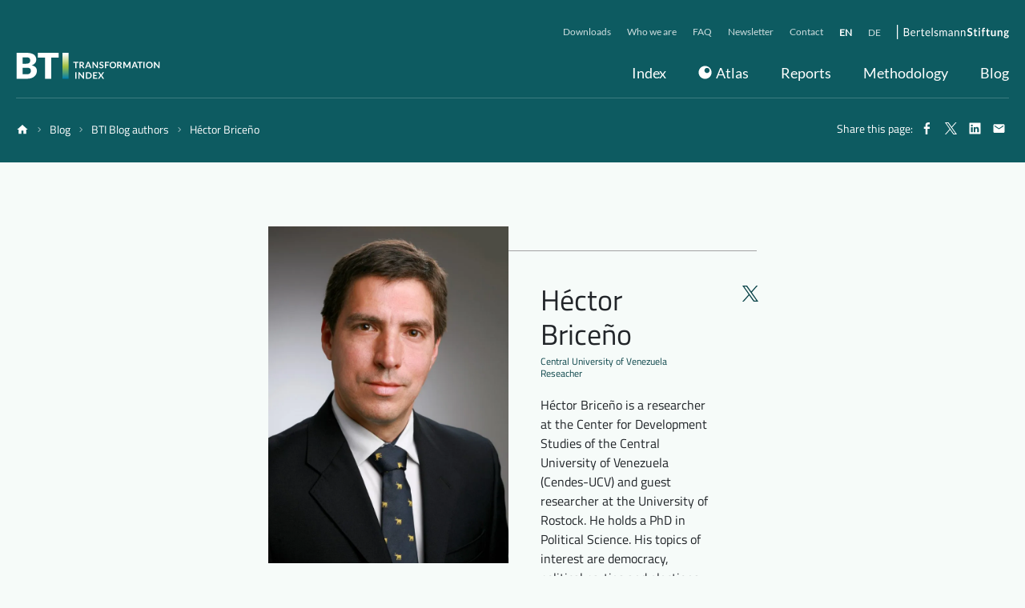

--- FILE ---
content_type: text/html; charset=UTF-8
request_url: https://blog.bti-project.org/blogger/hector-briceno/
body_size: 16065
content:
<!DOCTYPE html>
<html lang="en-US">
<head>
	<meta charset="UTF-8">
	<meta name="viewport" content="width=device-width, initial-scale=1, shrink-to-fit=no">
	<link rel="profile" href="http://gmpg.org/xfn/11">
	<meta name='robots' content='index, follow, max-image-preview:large, max-snippet:-1, max-video-preview:-1' />
	<style>img:is([sizes="auto" i], [sizes^="auto," i]) { contain-intrinsic-size: 3000px 1500px }</style>
	<link rel="alternate" hreflang="en" href="https://blog.bti-project.org/blogger/hector-briceno/" />
<link rel="alternate" hreflang="de" href="https://blog.bti-project.de/blogger/hector-briceno/" />
<link rel="alternate" hreflang="x-default" href="https://blog.bti-project.org/blogger/hector-briceno/" />

	<!-- This site is optimized with the Yoast SEO plugin v24.2 - https://yoast.com/wordpress/plugins/seo/ -->
	<link media="all" href="https://blog.bti-project.org/wp-content/cache/autoptimize/3/css/autoptimize_6e627d6848664f1b984ff29cb0ee15d4.css" rel="stylesheet"><title>Héctor Briceño - BTI Blog</title>
	<link rel="canonical" href="https://blog.bti-project.org/blogger/hector-briceno/" />
	<meta property="og:locale" content="en_US" />
	<meta property="og:type" content="article" />
	<meta property="og:title" content="Héctor Briceño - BTI Blog" />
	<meta property="og:description" content="Héctor Briceño is a researcher at the Center for Development Studies of the Central University of Venezuela (Cendes-UCV) and guest ..." />
	<meta property="og:url" content="https://blog.bti-project.org/blogger/hector-briceno/" />
	<meta property="og:site_name" content="BTI Blog" />
	<meta property="article:modified_time" content="2023-07-19T19:00:40+00:00" />
	<meta property="og:image" content="https://blog.bti-project.org/wp-content/uploads/sites/3/2023/05/Briceno_Hector.jpeg" />
	<meta property="og:image:width" content="910" />
	<meta property="og:image:height" content="1280" />
	<meta property="og:image:type" content="image/jpeg" />
	<meta name="twitter:card" content="summary_large_image" />
	<meta name="twitter:label1" content="Est. reading time" />
	<meta name="twitter:data1" content="1 minute" />
	<script type="application/ld+json" class="yoast-schema-graph">{"@context":"https://schema.org","@graph":[{"@type":"WebPage","@id":"https://blog.bti-project.org/blogger/hector-briceno/","url":"https://blog.bti-project.org/blogger/hector-briceno/","name":"Héctor Briceño - BTI Blog","isPartOf":{"@id":"https://blog.bti-project.org/#website"},"primaryImageOfPage":{"@id":"https://blog.bti-project.org/blogger/hector-briceno/#primaryimage"},"image":{"@id":"https://blog.bti-project.org/blogger/hector-briceno/#primaryimage"},"thumbnailUrl":"https://blog.bti-project.org/wp-content/uploads/sites/3/2023/05/Briceno_Hector.jpeg","datePublished":"2023-05-19T07:24:11+00:00","dateModified":"2023-07-19T19:00:40+00:00","breadcrumb":{"@id":"https://blog.bti-project.org/blogger/hector-briceno/#breadcrumb"},"inLanguage":"en-US","potentialAction":[{"@type":"ReadAction","target":["https://blog.bti-project.org/blogger/hector-briceno/"]}]},{"@type":"ImageObject","inLanguage":"en-US","@id":"https://blog.bti-project.org/blogger/hector-briceno/#primaryimage","url":"https://blog.bti-project.org/wp-content/uploads/sites/3/2023/05/Briceno_Hector.jpeg","contentUrl":"https://blog.bti-project.org/wp-content/uploads/sites/3/2023/05/Briceno_Hector.jpeg","width":910,"height":1280},{"@type":"BreadcrumbList","@id":"https://blog.bti-project.org/blogger/hector-briceno/#breadcrumb","itemListElement":[{"@type":"ListItem","position":1,"name":"Home","item":"https://blog.bti-project.org/"},{"@type":"ListItem","position":2,"name":"Autoren","item":"https://blog.bti-project.org/blogger/"},{"@type":"ListItem","position":3,"name":"Héctor Briceño"}]},{"@type":"WebSite","@id":"https://blog.bti-project.org/#website","url":"https://blog.bti-project.org/","name":"BTI Blog","description":"Transformationsindex BTI 2016","potentialAction":[{"@type":"SearchAction","target":{"@type":"EntryPoint","urlTemplate":"https://blog.bti-project.org/?s={search_term_string}"},"query-input":{"@type":"PropertyValueSpecification","valueRequired":true,"valueName":"search_term_string"}}],"inLanguage":"en-US"}]}</script>
	<!-- / Yoast SEO plugin. -->


<link rel='dns-prefetch' href='//www.bti-project.org' />
<link rel="alternate" type="application/rss+xml" title="BTI Blog &raquo; Feed" href="https://blog.bti-project.org/feed/" />
<link rel="alternate" type="application/rss+xml" title="BTI Blog &raquo; Comments Feed" href="https://blog.bti-project.org/comments/feed/" />
<script type="text/javascript">
/* <![CDATA[ */
window._wpemojiSettings = {"baseUrl":"https:\/\/s.w.org\/images\/core\/emoji\/15.0.3\/72x72\/","ext":".png","svgUrl":"https:\/\/s.w.org\/images\/core\/emoji\/15.0.3\/svg\/","svgExt":".svg","source":{"concatemoji":"https:\/\/blog.bti-project.org\/wp-includes\/js\/wp-emoji-release.min.js?ver=6.7.4"}};
/*! This file is auto-generated */
!function(i,n){var o,s,e;function c(e){try{var t={supportTests:e,timestamp:(new Date).valueOf()};sessionStorage.setItem(o,JSON.stringify(t))}catch(e){}}function p(e,t,n){e.clearRect(0,0,e.canvas.width,e.canvas.height),e.fillText(t,0,0);var t=new Uint32Array(e.getImageData(0,0,e.canvas.width,e.canvas.height).data),r=(e.clearRect(0,0,e.canvas.width,e.canvas.height),e.fillText(n,0,0),new Uint32Array(e.getImageData(0,0,e.canvas.width,e.canvas.height).data));return t.every(function(e,t){return e===r[t]})}function u(e,t,n){switch(t){case"flag":return n(e,"\ud83c\udff3\ufe0f\u200d\u26a7\ufe0f","\ud83c\udff3\ufe0f\u200b\u26a7\ufe0f")?!1:!n(e,"\ud83c\uddfa\ud83c\uddf3","\ud83c\uddfa\u200b\ud83c\uddf3")&&!n(e,"\ud83c\udff4\udb40\udc67\udb40\udc62\udb40\udc65\udb40\udc6e\udb40\udc67\udb40\udc7f","\ud83c\udff4\u200b\udb40\udc67\u200b\udb40\udc62\u200b\udb40\udc65\u200b\udb40\udc6e\u200b\udb40\udc67\u200b\udb40\udc7f");case"emoji":return!n(e,"\ud83d\udc26\u200d\u2b1b","\ud83d\udc26\u200b\u2b1b")}return!1}function f(e,t,n){var r="undefined"!=typeof WorkerGlobalScope&&self instanceof WorkerGlobalScope?new OffscreenCanvas(300,150):i.createElement("canvas"),a=r.getContext("2d",{willReadFrequently:!0}),o=(a.textBaseline="top",a.font="600 32px Arial",{});return e.forEach(function(e){o[e]=t(a,e,n)}),o}function t(e){var t=i.createElement("script");t.src=e,t.defer=!0,i.head.appendChild(t)}"undefined"!=typeof Promise&&(o="wpEmojiSettingsSupports",s=["flag","emoji"],n.supports={everything:!0,everythingExceptFlag:!0},e=new Promise(function(e){i.addEventListener("DOMContentLoaded",e,{once:!0})}),new Promise(function(t){var n=function(){try{var e=JSON.parse(sessionStorage.getItem(o));if("object"==typeof e&&"number"==typeof e.timestamp&&(new Date).valueOf()<e.timestamp+604800&&"object"==typeof e.supportTests)return e.supportTests}catch(e){}return null}();if(!n){if("undefined"!=typeof Worker&&"undefined"!=typeof OffscreenCanvas&&"undefined"!=typeof URL&&URL.createObjectURL&&"undefined"!=typeof Blob)try{var e="postMessage("+f.toString()+"("+[JSON.stringify(s),u.toString(),p.toString()].join(",")+"));",r=new Blob([e],{type:"text/javascript"}),a=new Worker(URL.createObjectURL(r),{name:"wpTestEmojiSupports"});return void(a.onmessage=function(e){c(n=e.data),a.terminate(),t(n)})}catch(e){}c(n=f(s,u,p))}t(n)}).then(function(e){for(var t in e)n.supports[t]=e[t],n.supports.everything=n.supports.everything&&n.supports[t],"flag"!==t&&(n.supports.everythingExceptFlag=n.supports.everythingExceptFlag&&n.supports[t]);n.supports.everythingExceptFlag=n.supports.everythingExceptFlag&&!n.supports.flag,n.DOMReady=!1,n.readyCallback=function(){n.DOMReady=!0}}).then(function(){return e}).then(function(){var e;n.supports.everything||(n.readyCallback(),(e=n.source||{}).concatemoji?t(e.concatemoji):e.wpemoji&&e.twemoji&&(t(e.twemoji),t(e.wpemoji)))}))}((window,document),window._wpemojiSettings);
/* ]]> */
</script>
<style id='wp-emoji-styles-inline-css' type='text/css'>

	img.wp-smiley, img.emoji {
		display: inline !important;
		border: none !important;
		box-shadow: none !important;
		height: 1em !important;
		width: 1em !important;
		margin: 0 0.07em !important;
		vertical-align: -0.1em !important;
		background: none !important;
		padding: 0 !important;
	}
</style>

<style id='classic-theme-styles-inline-css' type='text/css'>
/*! This file is auto-generated */
.wp-block-button__link{color:#fff;background-color:#32373c;border-radius:9999px;box-shadow:none;text-decoration:none;padding:calc(.667em + 2px) calc(1.333em + 2px);font-size:1.125em}.wp-block-file__button{background:#32373c;color:#fff;text-decoration:none}
</style>
<style id='global-styles-inline-css' type='text/css'>
:root{--wp--preset--aspect-ratio--square: 1;--wp--preset--aspect-ratio--4-3: 4/3;--wp--preset--aspect-ratio--3-4: 3/4;--wp--preset--aspect-ratio--3-2: 3/2;--wp--preset--aspect-ratio--2-3: 2/3;--wp--preset--aspect-ratio--16-9: 16/9;--wp--preset--aspect-ratio--9-16: 9/16;--wp--preset--color--black: #000000;--wp--preset--color--cyan-bluish-gray: #abb8c3;--wp--preset--color--white: #ffffff;--wp--preset--color--pale-pink: #f78da7;--wp--preset--color--vivid-red: #cf2e2e;--wp--preset--color--luminous-vivid-orange: #ff6900;--wp--preset--color--luminous-vivid-amber: #fcb900;--wp--preset--color--light-green-cyan: #7bdcb5;--wp--preset--color--vivid-green-cyan: #00d084;--wp--preset--color--pale-cyan-blue: #8ed1fc;--wp--preset--color--vivid-cyan-blue: #0693e3;--wp--preset--color--vivid-purple: #9b51e0;--wp--preset--gradient--vivid-cyan-blue-to-vivid-purple: linear-gradient(135deg,rgba(6,147,227,1) 0%,rgb(155,81,224) 100%);--wp--preset--gradient--light-green-cyan-to-vivid-green-cyan: linear-gradient(135deg,rgb(122,220,180) 0%,rgb(0,208,130) 100%);--wp--preset--gradient--luminous-vivid-amber-to-luminous-vivid-orange: linear-gradient(135deg,rgba(252,185,0,1) 0%,rgba(255,105,0,1) 100%);--wp--preset--gradient--luminous-vivid-orange-to-vivid-red: linear-gradient(135deg,rgba(255,105,0,1) 0%,rgb(207,46,46) 100%);--wp--preset--gradient--very-light-gray-to-cyan-bluish-gray: linear-gradient(135deg,rgb(238,238,238) 0%,rgb(169,184,195) 100%);--wp--preset--gradient--cool-to-warm-spectrum: linear-gradient(135deg,rgb(74,234,220) 0%,rgb(151,120,209) 20%,rgb(207,42,186) 40%,rgb(238,44,130) 60%,rgb(251,105,98) 80%,rgb(254,248,76) 100%);--wp--preset--gradient--blush-light-purple: linear-gradient(135deg,rgb(255,206,236) 0%,rgb(152,150,240) 100%);--wp--preset--gradient--blush-bordeaux: linear-gradient(135deg,rgb(254,205,165) 0%,rgb(254,45,45) 50%,rgb(107,0,62) 100%);--wp--preset--gradient--luminous-dusk: linear-gradient(135deg,rgb(255,203,112) 0%,rgb(199,81,192) 50%,rgb(65,88,208) 100%);--wp--preset--gradient--pale-ocean: linear-gradient(135deg,rgb(255,245,203) 0%,rgb(182,227,212) 50%,rgb(51,167,181) 100%);--wp--preset--gradient--electric-grass: linear-gradient(135deg,rgb(202,248,128) 0%,rgb(113,206,126) 100%);--wp--preset--gradient--midnight: linear-gradient(135deg,rgb(2,3,129) 0%,rgb(40,116,252) 100%);--wp--preset--font-size--small: 13px;--wp--preset--font-size--medium: 20px;--wp--preset--font-size--large: 36px;--wp--preset--font-size--x-large: 42px;--wp--preset--spacing--20: 0.44rem;--wp--preset--spacing--30: 0.67rem;--wp--preset--spacing--40: 1rem;--wp--preset--spacing--50: 1.5rem;--wp--preset--spacing--60: 2.25rem;--wp--preset--spacing--70: 3.38rem;--wp--preset--spacing--80: 5.06rem;--wp--preset--shadow--natural: 6px 6px 9px rgba(0, 0, 0, 0.2);--wp--preset--shadow--deep: 12px 12px 50px rgba(0, 0, 0, 0.4);--wp--preset--shadow--sharp: 6px 6px 0px rgba(0, 0, 0, 0.2);--wp--preset--shadow--outlined: 6px 6px 0px -3px rgba(255, 255, 255, 1), 6px 6px rgba(0, 0, 0, 1);--wp--preset--shadow--crisp: 6px 6px 0px rgba(0, 0, 0, 1);}:where(.is-layout-flex){gap: 0.5em;}:where(.is-layout-grid){gap: 0.5em;}body .is-layout-flex{display: flex;}.is-layout-flex{flex-wrap: wrap;align-items: center;}.is-layout-flex > :is(*, div){margin: 0;}body .is-layout-grid{display: grid;}.is-layout-grid > :is(*, div){margin: 0;}:where(.wp-block-columns.is-layout-flex){gap: 2em;}:where(.wp-block-columns.is-layout-grid){gap: 2em;}:where(.wp-block-post-template.is-layout-flex){gap: 1.25em;}:where(.wp-block-post-template.is-layout-grid){gap: 1.25em;}.has-black-color{color: var(--wp--preset--color--black) !important;}.has-cyan-bluish-gray-color{color: var(--wp--preset--color--cyan-bluish-gray) !important;}.has-white-color{color: var(--wp--preset--color--white) !important;}.has-pale-pink-color{color: var(--wp--preset--color--pale-pink) !important;}.has-vivid-red-color{color: var(--wp--preset--color--vivid-red) !important;}.has-luminous-vivid-orange-color{color: var(--wp--preset--color--luminous-vivid-orange) !important;}.has-luminous-vivid-amber-color{color: var(--wp--preset--color--luminous-vivid-amber) !important;}.has-light-green-cyan-color{color: var(--wp--preset--color--light-green-cyan) !important;}.has-vivid-green-cyan-color{color: var(--wp--preset--color--vivid-green-cyan) !important;}.has-pale-cyan-blue-color{color: var(--wp--preset--color--pale-cyan-blue) !important;}.has-vivid-cyan-blue-color{color: var(--wp--preset--color--vivid-cyan-blue) !important;}.has-vivid-purple-color{color: var(--wp--preset--color--vivid-purple) !important;}.has-black-background-color{background-color: var(--wp--preset--color--black) !important;}.has-cyan-bluish-gray-background-color{background-color: var(--wp--preset--color--cyan-bluish-gray) !important;}.has-white-background-color{background-color: var(--wp--preset--color--white) !important;}.has-pale-pink-background-color{background-color: var(--wp--preset--color--pale-pink) !important;}.has-vivid-red-background-color{background-color: var(--wp--preset--color--vivid-red) !important;}.has-luminous-vivid-orange-background-color{background-color: var(--wp--preset--color--luminous-vivid-orange) !important;}.has-luminous-vivid-amber-background-color{background-color: var(--wp--preset--color--luminous-vivid-amber) !important;}.has-light-green-cyan-background-color{background-color: var(--wp--preset--color--light-green-cyan) !important;}.has-vivid-green-cyan-background-color{background-color: var(--wp--preset--color--vivid-green-cyan) !important;}.has-pale-cyan-blue-background-color{background-color: var(--wp--preset--color--pale-cyan-blue) !important;}.has-vivid-cyan-blue-background-color{background-color: var(--wp--preset--color--vivid-cyan-blue) !important;}.has-vivid-purple-background-color{background-color: var(--wp--preset--color--vivid-purple) !important;}.has-black-border-color{border-color: var(--wp--preset--color--black) !important;}.has-cyan-bluish-gray-border-color{border-color: var(--wp--preset--color--cyan-bluish-gray) !important;}.has-white-border-color{border-color: var(--wp--preset--color--white) !important;}.has-pale-pink-border-color{border-color: var(--wp--preset--color--pale-pink) !important;}.has-vivid-red-border-color{border-color: var(--wp--preset--color--vivid-red) !important;}.has-luminous-vivid-orange-border-color{border-color: var(--wp--preset--color--luminous-vivid-orange) !important;}.has-luminous-vivid-amber-border-color{border-color: var(--wp--preset--color--luminous-vivid-amber) !important;}.has-light-green-cyan-border-color{border-color: var(--wp--preset--color--light-green-cyan) !important;}.has-vivid-green-cyan-border-color{border-color: var(--wp--preset--color--vivid-green-cyan) !important;}.has-pale-cyan-blue-border-color{border-color: var(--wp--preset--color--pale-cyan-blue) !important;}.has-vivid-cyan-blue-border-color{border-color: var(--wp--preset--color--vivid-cyan-blue) !important;}.has-vivid-purple-border-color{border-color: var(--wp--preset--color--vivid-purple) !important;}.has-vivid-cyan-blue-to-vivid-purple-gradient-background{background: var(--wp--preset--gradient--vivid-cyan-blue-to-vivid-purple) !important;}.has-light-green-cyan-to-vivid-green-cyan-gradient-background{background: var(--wp--preset--gradient--light-green-cyan-to-vivid-green-cyan) !important;}.has-luminous-vivid-amber-to-luminous-vivid-orange-gradient-background{background: var(--wp--preset--gradient--luminous-vivid-amber-to-luminous-vivid-orange) !important;}.has-luminous-vivid-orange-to-vivid-red-gradient-background{background: var(--wp--preset--gradient--luminous-vivid-orange-to-vivid-red) !important;}.has-very-light-gray-to-cyan-bluish-gray-gradient-background{background: var(--wp--preset--gradient--very-light-gray-to-cyan-bluish-gray) !important;}.has-cool-to-warm-spectrum-gradient-background{background: var(--wp--preset--gradient--cool-to-warm-spectrum) !important;}.has-blush-light-purple-gradient-background{background: var(--wp--preset--gradient--blush-light-purple) !important;}.has-blush-bordeaux-gradient-background{background: var(--wp--preset--gradient--blush-bordeaux) !important;}.has-luminous-dusk-gradient-background{background: var(--wp--preset--gradient--luminous-dusk) !important;}.has-pale-ocean-gradient-background{background: var(--wp--preset--gradient--pale-ocean) !important;}.has-electric-grass-gradient-background{background: var(--wp--preset--gradient--electric-grass) !important;}.has-midnight-gradient-background{background: var(--wp--preset--gradient--midnight) !important;}.has-small-font-size{font-size: var(--wp--preset--font-size--small) !important;}.has-medium-font-size{font-size: var(--wp--preset--font-size--medium) !important;}.has-large-font-size{font-size: var(--wp--preset--font-size--large) !important;}.has-x-large-font-size{font-size: var(--wp--preset--font-size--x-large) !important;}
:where(.wp-block-post-template.is-layout-flex){gap: 1.25em;}:where(.wp-block-post-template.is-layout-grid){gap: 1.25em;}
:where(.wp-block-columns.is-layout-flex){gap: 2em;}:where(.wp-block-columns.is-layout-grid){gap: 2em;}
:root :where(.wp-block-pullquote){font-size: 1.5em;line-height: 1.6;}
</style>

<link rel='stylesheet' id='dashicons-css' href='https://blog.bti-project.org/wp-includes/css/dashicons.min.css?ver=6.7.4' type='text/css' media='all' />






<style id='searchwp-live-search-inline-css' type='text/css'>
.searchwp-live-search-result .searchwp-live-search-result--title a {
  font-size: 16px;
}
.searchwp-live-search-result .searchwp-live-search-result--price {
  font-size: 14px;
}
.searchwp-live-search-result .searchwp-live-search-result--add-to-cart .button {
  font-size: 14px;
}

</style>
<script type="text/javascript" id="wpml-cookie-js-extra">
/* <![CDATA[ */
var wpml_cookies = {"wp-wpml_current_language":{"value":"en","expires":1,"path":"\/"}};
var wpml_cookies = {"wp-wpml_current_language":{"value":"en","expires":1,"path":"\/"}};
/* ]]> */
</script>

<script type="text/javascript" id="js/bundle/frontend-widget.js-js-extra">
/* <![CDATA[ */
var ajaxurl = "https:\/\/blog.bti-project.org\/wp-admin\/admin-ajax.php";
/* ]]> */
</script>

<script type="text/javascript" src="https://blog.bti-project.org/wp-includes/js/jquery/jquery.min.js?ver=3.7.1" id="jquery-core-js"></script>

<script type="text/javascript" id="loadmore-js-extra">
/* <![CDATA[ */
var misha_loadmore_params = {"ajaxurl":"https:\/\/blog.bti-project.org\/wp-admin\/admin-ajax.php","posts":"{\"page\":0,\"post_type\":\"blogger\",\"error\":\"\",\"m\":\"\",\"p\":4351,\"post_parent\":\"\",\"subpost\":\"\",\"subpost_id\":\"\",\"attachment\":\"\",\"attachment_id\":0,\"pagename\":\"\",\"page_id\":\"\",\"second\":\"\",\"minute\":\"\",\"hour\":\"\",\"day\":0,\"monthnum\":0,\"year\":0,\"w\":0,\"category_name\":\"\",\"tag\":\"\",\"cat\":\"\",\"tag_id\":\"\",\"author\":\"\",\"author_name\":\"\",\"feed\":\"\",\"tb\":\"\",\"paged\":0,\"meta_key\":\"\",\"meta_value\":\"\",\"preview\":\"\",\"s\":\"\",\"sentence\":\"\",\"title\":\"\",\"fields\":\"\",\"menu_order\":\"\",\"embed\":\"\",\"category__in\":[],\"category__not_in\":[],\"category__and\":[],\"post__in\":[],\"post__not_in\":[],\"post_name__in\":[],\"tag__in\":[],\"tag__not_in\":[],\"tag__and\":[],\"tag_slug__in\":[],\"tag_slug__and\":[],\"post_parent__in\":[],\"post_parent__not_in\":[],\"author__in\":[],\"author__not_in\":[],\"search_columns\":[],\"name\":\"hector-briceno\",\"ignore_sticky_posts\":false,\"suppress_filters\":false,\"cache_results\":true,\"update_post_term_cache\":true,\"update_menu_item_cache\":false,\"lazy_load_term_meta\":true,\"update_post_meta_cache\":true,\"posts_per_page\":19,\"nopaging\":false,\"comments_per_page\":\"50\",\"no_found_rows\":false,\"order\":\"DESC\",\"blogger\":\"hector-briceno\"}","current_page":"2","max_page":"0"};
/* ]]> */
</script>

<script type="text/javascript" id="wpml-xdomain-data-js-extra">
/* <![CDATA[ */
var wpml_xdomain_data = {"css_selector":"wpml-ls-item","ajax_url":"https:\/\/blog.bti-project.org\/wp-admin\/admin-ajax.php","current_lang":"en","_nonce":"c8155da856"};
/* ]]> */
</script>

<link rel="https://api.w.org/" href="https://blog.bti-project.org/wp-json/" /><link rel="EditURI" type="application/rsd+xml" title="RSD" href="https://blog.bti-project.org/xmlrpc.php?rsd" />
<meta name="generator" content="WordPress 6.7.4" />
<link rel='shortlink' href='https://blog.bti-project.org/?p=4351' />
<link rel="alternate" title="oEmbed (JSON)" type="application/json+oembed" href="https://blog.bti-project.org/wp-json/oembed/1.0/embed?url=https%3A%2F%2Fblog.bti-project.org%2Fblogger%2Fhector-briceno%2F" />
<link rel="alternate" title="oEmbed (XML)" type="text/xml+oembed" href="https://blog.bti-project.org/wp-json/oembed/1.0/embed?url=https%3A%2F%2Fblog.bti-project.org%2Fblogger%2Fhector-briceno%2F&#038;format=xml" />

        <!-- Copyright (c) 2000-2021 etracker GmbH. All rights reserved. -->
        <!-- etracker tracklet 5.0 -->
        <script type="text/javascript">
            var et_pagename = "Héctor Briceño";
            var et_areas = "Author";
            var _btNoJquery = true;
        </script>
        <script id="_etLoader" type="text/javascript" charset="UTF-8" data-block-cookies="true" 
            data-respect-dnt="true" data-secure-code="dzE7Kb" 
            src="//static.etracker.com/code/e.js" async></script>            
        <!-- etracker tracklet 5.0 end -->
    <meta name="generator" content="WPML ver:4.6.15 stt:1,3;" />
<meta name="mobile-web-app-capable" content="yes">
<meta name="apple-mobile-web-app-capable" content="yes">
<meta name="apple-mobile-web-app-title" content="BTI Blog - Transformationsindex BTI 2016">
<link rel="icon" href="https://blog.bti-project.org/wp-content/uploads/sites/3/2020/12/favicon.ico" sizes="32x32" />
<link rel="icon" href="https://blog.bti-project.org/wp-content/uploads/sites/3/2020/12/favicon.ico" sizes="192x192" />
<link rel="apple-touch-icon" href="https://blog.bti-project.org/wp-content/uploads/sites/3/2020/12/favicon.ico" />
<meta name="msapplication-TileImage" content="https://blog.bti-project.org/wp-content/uploads/sites/3/2020/12/favicon.ico" />
		<style type="text/css" id="wp-custom-css">
			button.extended-header__meta__nav__back,
button.extended-header__meta__nav__item {
	display: none;
}		</style>
		
  <!-- Copyright (c) 2000-2018 etracker GmbH. All rights reserved. -->
  <!-- This material may not be reproduced, displayed, modified or distributed -->
  <!-- without the express prior written permission of the copyright holder. -->
  <!-- etracker tracklet 4.1 -->
  <script type="text/javascript">
    var et_pagename = "BTI Blog";
    var _btNoJquery = true;
  </script>
  <script id="_etLoader" type="text/javascript" charset="UTF-8" data-block-cookies="true" data-respect-dnt="true" data-secure-code="dzE7Kb" src="//static.etracker.com/code/e.js"></script>
  <!-- etracker tracklet 4.1 end -->

</head>

<body class="blogger-template-default single single-blogger postid-4351 single-format-standard wp-embed-responsive group-blog" itemscope itemtype="http://schema.org/WebSite">
<div class="site" id="page">

<header class="extended-header-wrap">

  <div class="extended-header">

    <div class="extended-header__logo">
      <a class="logo logo--image" href="https://www.bti-project.org">
        <div class="image">
          <img class="image__img" src="https://blog.bti-project.org/wp-content/themes/bti-blog/images/logos/bti.svg" width="180" height="35" alt="BTI Transformation Index">
        </div>
      </a>
    </div>

    <button
    class="extended-header__toggle"
    id="header-menu-toggle"
    aria-label="Toggle navigation">
      <span class="extended-header__toggle__span">
        <span class="extended-header__toggle__span__span"></span>
        <span class="extended-header__toggle__span__span"></span>
        <span class="extended-header__toggle__span__span"></span>
        <span class="extended-header__toggle__span__span"></span>
      </span>
      <span class="extended-header__toggle__label" >Menü</span>
    </button>

    <nav class="extended-header__menu" id="header-menu" aria-labelledby="header-menu-toggle">
      <div class="extended-header__nav">
            <ul class="extended-header__nav__ul extended-header__nav__ul--level1">

    
    
      
      
        <li class="extended-header__nav__li extended-header__nav__li--level1">
          <button class="extended-header__nav__item extended-header__nav__item--has-sub">
            <span class="extended-header__nav__item__title">Index</span>
            <svg class="icon icon--hook-light-right extended-header__nav__item__icon-after" viewBox="0 0 200 200" role="presentation">
              <g>
                <path d="M137.4 100L55.3 14.7a8 8 0 010-11.3 7.8 7.8 0 0111.1 0l90 91a8 8 0 010 11.2l-90 91a7.8 7.8 0 01-11.1 0 8 8 0 010-11.3l82-85.3z"/>
              </g>
            </svg>
          </button>
              <ul class="extended-header__nav__ul extended-header__nav__ul--level2">

          <li class="extended-header__nav__li extended-header__nav__li--level2 extended-header__nav__li--back">
        <button class="extended-header__nav__back extended-header__nav__back--level2">
          <svg class="icon icon--hook-light-left extended-header__nav__back__icon" viewBox="0 0 200 200" role="presentation">
          <g>
            <path d="M144.7 185.3a8 8 0 010 11.3 7.8 7.8 0 01-11.1 0l-90-91a8 8 0 010-11.2l90-91a7.8 7.8 0 0111.1 0 8 8 0 010 11.3l-82 85.3 82 85.3z"/>
          </g>
          </svg>
          <span class="extended-header__nav__back__text">Zurück</span></button>
      </li>
    
    
      
      
    
      
      
        <li class="extended-header__nav__li extended-header__nav__li--level2">
          
          <a class="extended-header__nav__item" href="https://www.bti-project.org/en/index/political-transformation">

            
            <span class="extended-header__nav__item__title">Political Transformation</span>

          </a>
        </li>

      
    
      
      
        <li class="extended-header__nav__li extended-header__nav__li--level2">
          
          <a class="extended-header__nav__item" href="https://www.bti-project.org/en/index/economic-transformation">

            
            <span class="extended-header__nav__item__title">Economic Transformation</span>

          </a>
        </li>

      
    
      
      
        <li class="extended-header__nav__li extended-header__nav__li--level2">
          
          <a class="extended-header__nav__item" href="https://www.bti-project.org/en/index/governance">

            
            <span class="extended-header__nav__item__title">Governance</span>

          </a>
        </li>

      
        </ul>
          </li>

      
    
      
      
        <li class="extended-header__nav__li extended-header__nav__li--level1">
          
          <a class="extended-header__nav__item" href="https://www.bti-project.org/en/atlas">

            <svg id="icon-circles" viewBox="0 0 200 200" class="svg-nav_circle">
  <path d="M100 195c-52.467 0-95-42.533-95-95S47.533 5 100 5s95 42.533 95 95-42.533 95-95 95zm28.5-85.5c20.987 0 38-17.013 38-38s-17.013-38-38-38-38 17.013-38 38 17.013 38 38 38z">
  </path>
</svg>
            <span class="extended-header__nav__item__title">Atlas</span>

          </a>
        </li>

      
    
      
      
        <li class="extended-header__nav__li extended-header__nav__li--level1">
          <button class="extended-header__nav__item extended-header__nav__item--has-sub">
            <span class="extended-header__nav__item__title">Reports</span>
            <svg class="icon icon--hook-light-right extended-header__nav__item__icon-after" viewBox="0 0 200 200" role="presentation">
              <g>
                <path d="M137.4 100L55.3 14.7a8 8 0 010-11.3 7.8 7.8 0 0111.1 0l90 91a8 8 0 010 11.2l-90 91a7.8 7.8 0 01-11.1 0 8 8 0 010-11.3l82-85.3z"/>
              </g>
            </svg>
          </button>
              <ul class="extended-header__nav__ul extended-header__nav__ul--level2">

          <li class="extended-header__nav__li extended-header__nav__li--level2 extended-header__nav__li--back">
        <button class="extended-header__nav__back extended-header__nav__back--level2">
          <svg class="icon icon--hook-light-left extended-header__nav__back__icon" viewBox="0 0 200 200" role="presentation">
          <g>
            <path d="M144.7 185.3a8 8 0 010 11.3 7.8 7.8 0 01-11.1 0l-90-91a8 8 0 010-11.2l90-91a7.8 7.8 0 0111.1 0 8 8 0 010 11.3l-82 85.3 82 85.3z"/>
          </g>
          </svg>
          <span class="extended-header__nav__back__text">Zurück</span></button>
      </li>
    
    
      
      
    
      
      
        <li class="extended-header__nav__li extended-header__nav__li--level2">
          <button class="extended-header__nav__item extended-header__nav__item--has-sub">
            <span class="extended-header__nav__item__title">Global</span>
            <svg class="icon icon--hook-light-right extended-header__nav__item__icon-after" viewBox="0 0 200 200" role="presentation">
              <g>
                <path d="M137.4 100L55.3 14.7a8 8 0 010-11.3 7.8 7.8 0 0111.1 0l90 91a8 8 0 010 11.2l-90 91a7.8 7.8 0 01-11.1 0 8 8 0 010-11.3l82-85.3z"/>
              </g>
            </svg>
          </button>
              <ul class="extended-header__nav__ul extended-header__nav__ul--level3">

          <li class="extended-header__nav__li extended-header__nav__li--level3 extended-header__nav__li--back">
        <button class="extended-header__nav__back extended-header__nav__back--level3">
          <svg class="icon icon--hook-light-left extended-header__nav__back__icon" viewBox="0 0 200 200" role="presentation">
          <g>
            <path d="M144.7 185.3a8 8 0 010 11.3 7.8 7.8 0 01-11.1 0l-90-91a8 8 0 010-11.2l90-91a7.8 7.8 0 0111.1 0 8 8 0 010 11.3l-82 85.3 82 85.3z"/>
          </g>
          </svg>
          <span class="extended-header__nav__back__text">Zurück</span></button>
      </li>
    
    
      
      
    
      
      
        <li class="extended-header__nav__li extended-header__nav__li--level3">
          
          <a class="extended-header__nav__item" href="https://www.bti-project.org/en/reports/global/democracy-report">

            
            <span class="extended-header__nav__item__title">Democracy Report</span>

          </a>
        </li>

      
    
      
      
        <li class="extended-header__nav__li extended-header__nav__li--level3">
          
          <a class="extended-header__nav__item" href="https://www.bti-project.org/en/reports/global/economy-report">

            
            <span class="extended-header__nav__item__title">Economy Report</span>

          </a>
        </li>

      
    
      
      
        <li class="extended-header__nav__li extended-header__nav__li--level3">
          
          <a class="extended-header__nav__item" href="https://www.bti-project.org/en/reports/global/governance-report">

            
            <span class="extended-header__nav__item__title">Governance Report</span>

          </a>
        </li>

      
    
      
      
        <li class="extended-header__nav__li extended-header__nav__li--level3">
          
          <a class="extended-header__nav__item" href="https://www.bti-project.org/en/reports/global-dashboard">

            
            <span class="extended-header__nav__item__title">Global Findings</span>

          </a>
        </li>

      
        </ul>
          </li>

      
    
      
      
        <li class="extended-header__nav__li extended-header__nav__li--level2">
          <button class="extended-header__nav__item extended-header__nav__item--has-sub">
            <span class="extended-header__nav__item__title">Regional</span>
            <svg class="icon icon--hook-light-right extended-header__nav__item__icon-after" viewBox="0 0 200 200" role="presentation">
              <g>
                <path d="M137.4 100L55.3 14.7a8 8 0 010-11.3 7.8 7.8 0 0111.1 0l90 91a8 8 0 010 11.2l-90 91a7.8 7.8 0 01-11.1 0 8 8 0 010-11.3l82-85.3z"/>
              </g>
            </svg>
          </button>
              <ul class="extended-header__nav__ul extended-header__nav__ul--level3">

          <li class="extended-header__nav__li extended-header__nav__li--level3 extended-header__nav__li--back">
        <button class="extended-header__nav__back extended-header__nav__back--level3">
          <svg class="icon icon--hook-light-left extended-header__nav__back__icon" viewBox="0 0 200 200" role="presentation">
          <g>
            <path d="M144.7 185.3a8 8 0 010 11.3 7.8 7.8 0 01-11.1 0l-90-91a8 8 0 010-11.2l90-91a7.8 7.8 0 0111.1 0 8 8 0 010 11.3l-82 85.3 82 85.3z"/>
          </g>
          </svg>
          <span class="extended-header__nav__back__text">Zurück</span></button>
      </li>
    
    
      
      
    
      
      
        <li class="extended-header__nav__li extended-header__nav__li--level3">
          
          <a class="extended-header__nav__item" href="https://www.bti-project.org/en/reports/regional-dashboard/LAC">

            
            <span class="extended-header__nav__item__title">Latin America and the Carribbean</span>

          </a>
        </li>

      
    
      
      
        <li class="extended-header__nav__li extended-header__nav__li--level3">
          
          <a class="extended-header__nav__item" href="https://www.bti-project.org/en/reports/regional-dashboard/WCA">

            
            <span class="extended-header__nav__item__title">West and Central Africa</span>

          </a>
        </li>

      
    
      
      
        <li class="extended-header__nav__li extended-header__nav__li--level3">
          
          <a class="extended-header__nav__item" href="https://www.bti-project.org/en/reports/regional-dashboard/ESA">

            
            <span class="extended-header__nav__item__title">Southern and Eastern Africa</span>

          </a>
        </li>

      
    
      
      
        <li class="extended-header__nav__li extended-header__nav__li--level3">
          
          <a class="extended-header__nav__item" href="https://www.bti-project.org/en/reports/regional-dashboard/ENA">

            
            <span class="extended-header__nav__item__title">Middle East and North Africa</span>

          </a>
        </li>

      
    
      
      
        <li class="extended-header__nav__li extended-header__nav__li--level3">
          
          <a class="extended-header__nav__item" href="https://www.bti-project.org/en/reports/regional-dashboard/ESE">

            
            <span class="extended-header__nav__item__title">East-Central and Southeast Europe</span>

          </a>
        </li>

      
    
      
      
        <li class="extended-header__nav__li extended-header__nav__li--level3">
          
          <a class="extended-header__nav__item" href="https://www.bti-project.org/en/reports/regional-dashboard/CIS">

            
            <span class="extended-header__nav__item__title">Post-Soviet Eurasia</span>

          </a>
        </li>

      
    
      
      
        <li class="extended-header__nav__li extended-header__nav__li--level3">
          
          <a class="extended-header__nav__item" href="https://www.bti-project.org/en/reports/regional-dashboard/ASO">

            
            <span class="extended-header__nav__item__title">Asia und Oceania</span>

          </a>
        </li>

      
    
      
      
        <li class="extended-header__nav__li extended-header__nav__li--level3">
          
          <a class="extended-header__nav__item" href="https://www.bti-project.org/en/reports/global-dashboard">

            
            <span class="extended-header__nav__item__title">View all regions</span>

          </a>
        </li>

      
        </ul>
          </li>

      
        </ul>
          </li>

      
    
      
      
        <li class="extended-header__nav__li extended-header__nav__li--level1">
          
          <a class="extended-header__nav__item" href="https://www.bti-project.org/en/methodology">

            
            <span class="extended-header__nav__item__title">Methodology</span>

          </a>
        </li>

      
    
      
      
        <li class="extended-header__nav__li extended-header__nav__li--level1">
          <button class="extended-header__nav__item extended-header__nav__item--has-sub">
            <span class="extended-header__nav__item__title">Blog</span>
            <svg class="icon icon--hook-light-right extended-header__nav__item__icon-after" viewBox="0 0 200 200" role="presentation">
              <g>
                <path d="M137.4 100L55.3 14.7a8 8 0 010-11.3 7.8 7.8 0 0111.1 0l90 91a8 8 0 010 11.2l-90 91a7.8 7.8 0 01-11.1 0 8 8 0 010-11.3l82-85.3z"/>
              </g>
            </svg>
          </button>
              <ul class="extended-header__nav__ul extended-header__nav__ul--level2">

          <li class="extended-header__nav__li extended-header__nav__li--level2 extended-header__nav__li--back">
        <button class="extended-header__nav__back extended-header__nav__back--level2">
          <svg class="icon icon--hook-light-left extended-header__nav__back__icon" viewBox="0 0 200 200" role="presentation">
          <g>
            <path d="M144.7 185.3a8 8 0 010 11.3 7.8 7.8 0 01-11.1 0l-90-91a8 8 0 010-11.2l90-91a7.8 7.8 0 0111.1 0 8 8 0 010 11.3l-82 85.3 82 85.3z"/>
          </g>
          </svg>
          <span class="extended-header__nav__back__text">Zurück</span></button>
      </li>
    
    
      
      
    
      
      
        <li class="extended-header__nav__li extended-header__nav__li--level2">
          
          <a class="extended-header__nav__item" href="https://blog.bti-project.org/">

            
            <span class="extended-header__nav__item__title">Go to blog</span>

          </a>
        </li>

      
    
      
      
        <li class="extended-header__nav__li extended-header__nav__li--level2">
          <button class="extended-header__nav__item extended-header__nav__item--has-sub">
            <span class="extended-header__nav__item__title">Main topics</span>
            <svg class="icon icon--hook-light-right extended-header__nav__item__icon-after" viewBox="0 0 200 200" role="presentation">
              <g>
                <path d="M137.4 100L55.3 14.7a8 8 0 010-11.3 7.8 7.8 0 0111.1 0l90 91a8 8 0 010 11.2l-90 91a7.8 7.8 0 01-11.1 0 8 8 0 010-11.3l82-85.3z"/>
              </g>
            </svg>
          </button>
              <ul class="extended-header__nav__ul extended-header__nav__ul--level3">

          <li class="extended-header__nav__li extended-header__nav__li--level3 extended-header__nav__li--back">
        <button class="extended-header__nav__back extended-header__nav__back--level3">
          <svg class="icon icon--hook-light-left extended-header__nav__back__icon" viewBox="0 0 200 200" role="presentation">
          <g>
            <path d="M144.7 185.3a8 8 0 010 11.3 7.8 7.8 0 01-11.1 0l-90-91a8 8 0 010-11.2l90-91a7.8 7.8 0 0111.1 0 8 8 0 010 11.3l-82 85.3 82 85.3z"/>
          </g>
          </svg>
          <span class="extended-header__nav__back__text">Zurück</span></button>
      </li>
    
    
      
      
    
      
      
        <li class="extended-header__nav__li extended-header__nav__li--level3">
          
          <a class="extended-header__nav__item" href="https://blog.bti-project.org/tag/elections/">

            
            <span class="extended-header__nav__item__title">Elections</span>

          </a>
        </li>

      
    
      
      
        <li class="extended-header__nav__li extended-header__nav__li--level3">
          
          <a class="extended-header__nav__item" href="https://blog.bti-project.org/tag/democracy">

            
            <span class="extended-header__nav__item__title">Democracy</span>

          </a>
        </li>

      
    
      
      
        <li class="extended-header__nav__li extended-header__nav__li--level3">
          
          <a class="extended-header__nav__item" href="https://blog.bti-project.org/tag/governance/">

            
            <span class="extended-header__nav__item__title">Governance</span>

          </a>
        </li>

      
    
      
      
        <li class="extended-header__nav__li extended-header__nav__li--level3">
          
          <a class="extended-header__nav__item" href="https://blog.bti-project.org/tag/populism/">

            
            <span class="extended-header__nav__item__title">Populism</span>

          </a>
        </li>

      
    
      
      
        <li class="extended-header__nav__li extended-header__nav__li--level3">
          
          <a class="extended-header__nav__item" href="https://blog.bti-project.org/tag/china">

            
            <span class="extended-header__nav__item__title">China</span>

          </a>
        </li>

      
        </ul>
          </li>

      
        </ul>
          </li>

      
        </ul>
        </div>
      <div class="extended-header__meta">
            <ul class="extended-header__meta__nav__ul extended-header__meta__nav__ul--level1">

    
    
      
      
        <li class="extended-header__meta__nav__li extended-header__meta__nav__li--level1">
          
          <a class="extended-header__meta__nav__item" href="https://www.bti-project.org/en/downloads">

            
            <span class="extended-header__meta__nav__item__title">Downloads</span>

          </a>
        </li>

      
    
      
      
        <li class="extended-header__meta__nav__li extended-header__meta__nav__li--level1">
          
          <a class="extended-header__meta__nav__item" href="https://www.bti-project.org/en/about">

            
            <span class="extended-header__meta__nav__item__title">Who we are</span>

          </a>
        </li>

      
    
      
      
        <li class="extended-header__meta__nav__li extended-header__meta__nav__li--level1">
          
          <a class="extended-header__meta__nav__item" href="https://www.bti-project.org/en/faq">

            
            <span class="extended-header__meta__nav__item__title">FAQ</span>

          </a>
        </li>

      
    
      
      
        <li class="extended-header__meta__nav__li extended-header__meta__nav__li--level1">
          
          <a class="extended-header__meta__nav__item" href="https://www.bertelsmann-stiftung.de/en/crm-en/crm-bti">

            
            <span class="extended-header__meta__nav__item__title">Newsletter</span>

          </a>
        </li>

      
    
      
      
        <li class="extended-header__meta__nav__li extended-header__meta__nav__li--level1">
          
          <a class="extended-header__meta__nav__item" href="https://www.bti-project.org/en/contact">

            
            <span class="extended-header__meta__nav__item__title">Contact</span>

          </a>
        </li>

      
        </ul>
          <div class="extended-header__meta__language">
          
<div class="wpml-ls-statics-shortcode_actions wpml-ls wpml-ls-legacy-list-horizontal">
	<ul><li class="wpml-ls-slot-shortcode_actions wpml-ls-item wpml-ls-item-en wpml-ls-current-language wpml-ls-first-item wpml-ls-item-legacy-list-horizontal">
				<a href="https://blog.bti-project.org/blogger/hector-briceno/" class="wpml-ls-link">
                    <span class="wpml-ls-native">En</span></a>
			</li><li class="wpml-ls-slot-shortcode_actions wpml-ls-item wpml-ls-item-de wpml-ls-last-item wpml-ls-item-legacy-list-horizontal">
				<a href="https://blog.bti-project.de/blogger/hector-briceno/" class="wpml-ls-link">
                    <span class="wpml-ls-native" lang="de">De</span></a>
			</li></ul>
</div>
        </div>
        <div class="extended-header__meta__logo">
          <a class="logo logo--large" href="https://www.bertelsmann-stiftung.de/" target="_blank">
            <svg class="logo__image" alt="Bertelsmann Stiftung" role="img" viewBox="0 0 230 28" xmlns="http://www.w3.org/2000/svg">
              <g>
                <path d="M14.31 22.07V6.32h5c3.87 0 5.55 1.56 5.55 4.11a3.72 3.72 0 0 1-3 3.54c2.3.45 3.48 1.65 3.48 3.61 0 2.68-2 4.49-5.52 4.49zm2.13-8.7h2.81c2.41 0 3.51-1.09 3.51-2.69 0-1.84-1.09-2.68-3.43-2.68h-2.89zm0 1.52v5.49h3.41c2.42 0 3.46-1.18 3.46-2.85s-1.15-2.64-3.47-2.64zM37.87 15.74c0 .61-.11.77-.47.77H30c.06 2.8 1.45 4.17 3.54 4.17s2.78-1.07 3.27-1.07a.44.44 0 0 1 .38.18l.55.72a5.8 5.8 0 0 1-4.36 1.71c-3.08 0-5.31-2.11-5.31-5.94 0-3.12 2-5.52 5.2-5.52 2.67 0 4.61 1.81 4.61 5m-7.81-.45h6.05c0-1.82-1-3.09-2.81-3.09s-3 1.15-3.24 3.09M40.85 22.07V10.94H42c.42 0 .55.14.6.53l.13 1.74a3.77 3.77 0 0 1 3.39-2.47 2.91 2.91 0 0 1 1.52.39l-.25 1.47a.34.34 0 0 1-.34.27 7 7 0 0 0-1.36-.21c-1.36 0-2.24.82-2.86 2.32v7.09zM51 19.39v-6.82h-1.35a.38.38 0 0 1-.41-.43v-.78l1.82-.23.45-3.44a.42.42 0 0 1 .49-.37h1v3.84h3.18v1.41H53v6.69c0 .93.51 1.38 1.22 1.38s1.17-.53 1.4-.53a.36.36 0 0 1 .28.19l.57.93a4 4 0 0 1-2.69 1A2.53 2.53 0 0 1 51 19.39M68.23 15.74c0 .61-.11.77-.47.77h-7.41c.06 2.8 1.45 4.17 3.54 4.17s2.78-1.07 3.27-1.07a.41.41 0 0 1 .37.18l.55.72a5.77 5.77 0 0 1-4.36 1.71c-3.07 0-5.3-2.11-5.3-5.94 0-3.12 2-5.52 5.19-5.52 2.67 0 4.62 1.81 4.62 5m-7.81-.45h6c0-1.82-1-3.09-2.81-3.09s-3 1.15-3.24 3.09M71.44 5.88h1.96v16.19h-1.96zM83.77 12.77a.42.42 0 0 1-.41.24c-.43 0-1.06-.79-2.59-.79-1.32 0-2.14.72-2.14 1.62 0 2.28 5.76 1.22 5.76 4.82 0 2.05-1.49 3.59-4.2 3.59a5.49 5.49 0 0 1-3.71-1.36l.46-.74a.56.56 0 0 1 .52-.3c.54 0 1.06 1 2.83 1 1.53 0 2.27-.85 2.27-1.84 0-2.45-5.79-1.17-5.79-5 0-1.71 1.44-3.23 4-3.23a4.9 4.9 0 0 1 3.48 1.3zM87.52 22.07V10.94h1.17a.51.51 0 0 1 .53.4l.14 1.15a4 4 0 0 1 3.15-1.73 2.82 2.82 0 0 1 2.83 2.32 3.63 3.63 0 0 1 3.55-2.32c2.33 0 3.71 1.53 3.71 4.22v7.09h-1.95V15c0-1.75-.78-2.66-2.23-2.66A2.39 2.39 0 0 0 96 15v7.09h-2V15c0-1.79-.74-2.66-2.11-2.66a3.2 3.2 0 0 0-2.48 1.45v8.3zM114.39 22.07h-.87c-.38 0-.61-.08-.69-.46l-.22-1a5.23 5.23 0 0 1-3.88 1.67 2.81 2.81 0 0 1-3.1-2.95c0-1.76 1.8-3.35 6.84-3.47V15c0-1.73-.75-2.63-2.2-2.63-1.9 0-2.5 1.18-3.17 1.18a.69.69 0 0 1-.59-.37l-.35-.62a6 6 0 0 1 4.35-1.77c2.51 0 3.88 1.7 3.88 4.21zm-1.92-2.69v-2.32c-3.61.12-5 .92-5 2.14a1.59 1.59 0 0 0 1.81 1.67 4.09 4.09 0 0 0 3.16-1.49M118.3 22.07V10.94h1.16a.5.5 0 0 1 .53.4l.15 1.21a4.86 4.86 0 0 1 3.7-1.79c2.42 0 3.72 1.69 3.72 4.22v7.09h-2V15c0-1.68-.75-2.66-2.34-2.66a4 4 0 0 0-3 1.55v8.2zM131.28 22.07V10.94h1.17a.49.49 0 0 1 .52.4l.16 1.21a4.82 4.82 0 0 1 3.69-1.79c2.42 0 3.72 1.69 3.72 4.22v7.09h-1.95V15c0-1.68-.76-2.66-2.34-2.66a4 4 0 0 0-3 1.55v8.2zM153.92 9.07a.68.68 0 0 1-.66.44c-.59 0-1.38-1.1-3.2-1.1-1.62 0-2.46.82-2.46 2 0 3 7.33 1.39 7.33 6.68 0 2.87-2 5.16-5.51 5.16a7.45 7.45 0 0 1-5.22-2.09l.85-1.42a.87.87 0 0 1 .67-.36c.74 0 1.6 1.45 3.78 1.45 1.68 0 2.65-.83 2.65-2.32 0-3.37-7.31-1.13-7.31-7 0-2.28 1.89-4.51 5.16-4.51a6.63 6.63 0 0 1 4.61 1.67zM158.84 19.12v-6.29h-1.14a.52.52 0 0 1-.54-.58v-1.07l1.81-.3.57-3.08a.57.57 0 0 1 .61-.46h1.4v3.55h3v1.94h-3v6.11c0 .7.39 1.12 1 1.12s.87-.38 1.14-.38.24.08.36.25l.82 1.31a4.63 4.63 0 0 1-3 1 2.82 2.82 0 0 1-3-3.13M169.18 9.21a1.72 1.72 0 0 1 0-3.44 1.72 1.72 0 1 1 0 3.44m1.36 12.86h-2.72V10.79h2.72zM175.31 22.07v-9.23l-1-.16c-.43-.07-.71-.28-.71-.68v-1.11h1.68v-.83a3.87 3.87 0 0 1 4.21-4.16 4.84 4.84 0 0 1 1.45.21l-.05 1.36c0 .43-.45.48-.94.48-1.28 0-2 .51-2 2.19v.75h2.93v1.94H178v9.24zM184.57 19.12v-6.29h-1.14a.52.52 0 0 1-.54-.58v-1.07l1.82-.3.57-3.08a.56.56 0 0 1 .6-.46h1.41v3.55h3v1.94h-3v6.11c0 .7.38 1.12 1 1.12s.87-.38 1.15-.38.24.08.36.25l.81 1.31a4.63 4.63 0 0 1-2.95 1 2.83 2.83 0 0 1-3.05-3.13M195.8 10.79V18c0 1.37.64 2.16 1.91 2.16a3.5 3.5 0 0 0 2.48-1.16v-8.21h2.71v11.28h-1.65a.68.68 0 0 1-.7-.49l-.18-.91a4.67 4.67 0 0 1-3.49 1.58c-2.45 0-3.8-1.77-3.8-4.29v-7.17zM206.75 22.07V10.79h1.66a.67.67 0 0 1 .69.5l.18.89a4.6 4.6 0 0 1 3.49-1.56c2.47 0 3.8 1.75 3.8 4.27v7.18h-2.71v-7.18c0-1.37-.64-2.16-1.92-2.16a3.53 3.53 0 0 0-2.48 1.18v8.16zM226.76 11.18H230v1c0 .34-.15.52-.58.59l-1 .19a3.63 3.63 0 0 1 .23 1.27c0 2.24-1.89 3.65-4.41 3.65a6.43 6.43 0 0 1-1.24-.12.87.87 0 0 0-.52.72c0 1.8 7.25-.66 7.25 3.62 0 2-2 3.93-5.45 3.93s-5-1.43-5-3a2.36 2.36 0 0 1 1.83-2.19 1.68 1.68 0 0 1-.92-1.61 2.35 2.35 0 0 1 1.46-2 3.33 3.33 0 0 1-1.84-3c0-2.24 1.89-3.64 4.47-3.64a5.17 5.17 0 0 1 2.53.58m-4.15 10.13a1.63 1.63 0 0 0-1 1.4c0 .8.74 1.39 2.72 1.39s2.9-.64 2.9-1.53c0-1.34-2.56-1-4.6-1.26m3.62-7c0-1.11-.67-1.81-2-1.81s-2 .7-2 1.81a2 2 0 0 0 4 0M0 0h1.96v28H0z"></path>
              </g>
            </svg>
          </a>
        </div>
      </div>
    </nav>

  </div>

  <!-- Sub Section in navbar which holds breadcrumbs and social share buttons -->
  <div class="header-sub">
    
<ul class="breadcrumbs">

      <!-- Home breadcrumb -->
      <li class="bc_item">
        
			<span class="link invert home">
				<a href="https://www.bti-project.org" >
					<span class="link__icon"><svg xmlns="http://www.w3.org/2000/svg" viewBox="0 0 200 200">
    <path d="M83.3 166.7v-50h33.4v50h41.6V100h25L100 25l-83.3 75h25v66.7z"/>
</svg></span>
					<span class="link__label"></span>
					
				</a>
			</span>
		      </li>

            <!-- Blog breadcrumb -->
      <li class="bc_item">
        
			<span class="link invert">
				<a href="https://blog.bti-project.org" >
					<span class="link__icon"><svg xmlns="http://www.w3.org/2000/svg" viewBox="0 0 200 200" class="svg-chevron_right">
  <g>
    <path d="M137.4 100L55.3 14.7a8 8 0 010-11.3 7.8 7.8 0 0111.1 0l90 91a8 8 0 010 11.2l-90 91a7.8 7.8 0 01-11.1 0 8 8 0 010-11.3l82-85.3z"/>
  </g>
</svg>
</span>
					<span class="link__label">Blog</span>
					
				</a>
			</span>
		      </li>
      
      <!-- Archive breadcrumb -->
      
      <!-- Single post breadcrumb -->
      
        <li class="bc_item">
                      
			<span class="link invert">
				<a href="https://blog.bti-project.org/blogger/" >
					<span class="link__icon"><svg xmlns="http://www.w3.org/2000/svg" viewBox="0 0 200 200" class="svg-chevron_right">
  <g>
    <path d="M137.4 100L55.3 14.7a8 8 0 010-11.3 7.8 7.8 0 0111.1 0l90 91a8 8 0 010 11.2l-90 91a7.8 7.8 0 01-11.1 0 8 8 0 010-11.3l82-85.3z"/>
  </g>
</svg>
</span>
					<span class="link__label">BTI Blog authors</span>
					
				</a>
			</span>
		                  </li>

        <li class="bc_item">
          
			<span class="link invert">
				<a href="https://blog.bti-project.org/blogger/hector-briceno/" >
					<span class="link__icon"><svg xmlns="http://www.w3.org/2000/svg" viewBox="0 0 200 200" class="svg-chevron_right">
  <g>
    <path d="M137.4 100L55.3 14.7a8 8 0 010-11.3 7.8 7.8 0 0111.1 0l90 91a8 8 0 010 11.2l-90 91a7.8 7.8 0 01-11.1 0 8 8 0 010-11.3l82-85.3z"/>
  </g>
</svg>
</span>
					<span class="link__label">Héctor Briceño</span>
					
				</a>
			</span>
		        </li>
      
      
    </ul>
    <div class="share_post--header">
      
<div class="share_post">
	<span class="share_post__title">
		Share this page:	</span>
	<div class="share_post__content">

								<a
				class="share_post__item"
				href="https://www.facebook.com/sharer/sharer.php?u=https://blog.bti-project.org/blogger/hector-briceno/"
				target="_blank"
				alt="">
				<svg viewBox="0 0 200 200" xmlns="http://www.w3.org/2000/svg">
  <g>
    <path d="M75.8 200v-93.8H51V72.4h24.8V43.5C75.8 20.8 90.5 0 124.2 0 138 0 148 1.3 148 1.3l-.8 31.6-21.5-.1c-12.2 0-14.2 5.6-14.2 14.9v24.7h36.7l-1.6 33.8h-35V200H75.7"/>
  </g>
</svg>
			</a>
								<a
				class="share_post__item"
				href="https://twitter.com/intent/tweet?text=https://blog.bti-project.org/blogger/hector-briceno/"
				target="_blank"
				alt="">
				<svg viewbox="0 0 300 300.251" version="1.1" xmlns="http://www.w3.org/2000/svg">
  <path d="M178.57 127.15 290.27 0h-26.46l-97.03 110.38L89.34 0H0l117.13 166.93L0 300.25h26.46l102.4-116.59 81.8 116.59h89.34M36.01 19.54H76.66l187.13 262.13h-40.66"/>
</svg>
			</a>
								<a
				class="share_post__item"
				href="https://www.linkedin.com/shareArticle?mini=true&url=https://blog.bti-project.org/blogger/hector-briceno/"
				target="_blank"
				alt="">
				<svg viewBox="0 0 200 200">
    <path d="M19.59 5.45C11.88 5.45 5.62 11.52 5.62 19v161.97c0 7.48 6.25 13.54 13.97 13.54h161.1c7.72 0 13.98-6.06 13.98-13.54V19c0-7.47-6.26-13.54-13.98-13.54H19.6zM62.93 163.7H34.37V78.34h28.56v85.36zM48.65 66.68h-.19c-9.58 0-15.78-6.55-15.78-14.74 0-8.38 6.4-14.75 16.16-14.75s15.78 6.37 15.96 14.75c0 8.19-6.2 14.74-16.15 14.74zm30.07 97.02s.38-77.35 0-85.36h28.56v12.38h-.19c3.76-5.83 10.52-14.38 25.92-14.38 18.79 0 32.87 12.2 32.87 38.42v48.95h-28.55v-45.68c0-11.47-4.13-19.3-14.46-19.3-7.89 0-12.59 5.28-14.65 10.38-.76 1.82-.94 4.37-.94 6.92v47.68H78.73z"></path>
</svg>			</a>
								<a
				class="share_post__item"
				href="mailto:?subject=BTI Blog - Héctor Briceño&body=https://blog.bti-project.org/blogger/hector-briceno/"
				target="_blank"
				alt="">
				<svg viewBox="0 0 200 200" xmlns="http://www.w3.org/2000/svg">
  <path d="M174.478 174.192c4.659 0 8.77-1.78 12.332-5.343 3.563-3.563 5.344-7.674 5.344-12.332V47.175c0-4.658-1.781-8.769-5.344-12.331-3.562-3.563-7.673-5.344-12.332-5.344H25.675c-4.658 0-8.769 1.781-12.331 5.344C9.78 38.406 8 42.517 8 47.175v109.342c0 4.658 1.781 8.77 5.344 12.332 3.562 3.562 7.673 5.343 12.331 5.343h148.803zM100.077 115L27.73 66.906V49.231l72.346 48.094 72.346-48.094v17.675L100.077 115z"></path>
</svg>
			</a>
		
	</div>
</div>
    </div>
  </div>

</header>

<div class="wrapper p-0" id="single-wrapper">

	<div id="content" tabindex="-1">

		<main class="site-main" id="main">
			<div class="entry-content">
				<div class="container">

					<div class="row">
						<div class="col-lg-8 offset-lg-2">
							

<article class="post-4351 blogger type-blogger status-publish format-standard has-post-thumbnail hentry" id="post-4351">

	
			<div class="blogger-image">
			<!-- Author thumbnail -->
			<img width="640" height="900" src="https://blog.bti-project.org/wp-content/uploads/sites/3/2023/05/Briceno_Hector-728x1024.jpeg.webp" class="attachment-large size-large wp-post-image" alt="" decoding="async" fetchpriority="high" srcset="https://blog.bti-project.org/wp-content/uploads/sites/3/2023/05/Briceno_Hector-728x1024.jpeg.webp 728w,  https://blog.bti-project.org/wp-content/uploads/sites/3/2023/05/Briceno_Hector-768x1080.jpeg.webp 768w,  https://blog.bti-project.org/wp-content/uploads/sites/3/2023/05/Briceno_Hector.jpeg.webp 910w" sizes="(max-width: 640px) 100vw, 640px" />		</div>
	
	<div class="blogger-base">
		<div class="blogger-base-header">
			<h2 class="blogger-headline">Héctor Briceño</h2>
			<div class="blogger-institution">Central University of Venezuela</div>			<div class="blogger-position">Reseacher</div>			<div class="blogger-teaser">Héctor Briceño is a researcher at the Center for Development Studies of the Central University of Venezuela (Cendes-UCV) and guest researcher at the University of Rostock. He holds a PhD in Political Science. His topics of interest are democracy, political parties and elections.</div>		</div>

					<div class="blogger-contacts">
				<!-- Author contact -->
				
	<ul class="contacts_list">
		
			<li class="contacts_list-item">
				
														<span class="icon">
						<svg viewBox="0 0 200 200" xmlns="http://www.w3.org/2000/svg">
  <g>
    <path d="M100 .5A99.7 99.7 0 00.4 100 99.7 99.7 0 10100 .5zm39.4 132.7a135 135 0 00-33.8-5.3v-22.3h37.8c-.4 10.4-1.9 19.5-4 27.6zM60.5 66.8c9.8 2.9 21 4.8 33.9 5.3v22.3H56.5a124 124 0 014-27.6zm-4 38.8h37.9V128c-12.8.5-24 2.4-33.7 5.3-2.2-8.1-3.7-17.2-4.1-27.6zm87-11.2h-37.9V72c12.8-.5 24-2.4 33.7-5.3a124 124 0 014.1 27.6zm44.6 0h-33.3c-.4-11.8-2.1-22.2-4.6-31.4a102 102 0 0022.6-12.7 87.8 87.8 0 0115.3 44zm-22.3-53c-5.3 3.9-11.6 7.7-19.1 10.9a100 100 0 00-25.2-38 88.4 88.4 0 0144.3 27zm-30 14.7c-8.7 2.5-18.7 4.3-30.2 4.7V16.1c8.5 6 21.8 18.4 30.2 40zM94.4 16v44.8A123 123 0 0164 56a86.4 86.4 0 0130.4-40zm-15.9-1.6c-8.7 8-18.4 20.3-25.1 37.9-7.6-3.2-14-7-19.2-11 11.6-13 26.9-22.5 44.3-27zM27.2 50.3c6.2 4.6 13.7 9 22.6 12.7-2.5 9.2-4.2 19.6-4.6 31.3H12c1-16.2 6.6-31.3 15.3-44zm18 55.3a137 137 0 004.6 31.4 102 102 0 00-22.6 12.7 87.8 87.8 0 01-15.3-44h33.3zm-11 53c5.3-3.9 11.6-7.7 19.2-10.8a100.2 100.2 0 0025.1 37.8 88.2 88.2 0 01-44.3-27zm30-14.7c8.7-2.5 18.7-4.3 30.1-4.7v44.7a88.1 88.1 0 01-30.1-40zm41.4 40.1v-44.8A123 123 0 01136 144a86.3 86.3 0 01-30.3 40zm16 1.6c8.6-8 18.3-20.3 25-37.8 7.6 3.1 14 6.9 19.2 10.8a88.3 88.3 0 01-44.3 27zm51.2-35.9c-6.2-4.6-13.7-9-22.6-12.7a136 136 0 004.6-31.4h33.3a87.6 87.6 0 01-15.3 44.1z"/>
  </g>
</svg>
					</span>
					posmonicionpolitica.com							</li>

			</ul>

			</div>
		
		
	</div>

	<div class="blogger-social">
		<!-- Author social media -->
		
<ul class="social_media_list">


	
		<li class="social_media_list-item">
			
			<a class="icon-link" href="https://twitter.com/HectorBriceno" target="_blank">
				<span class="icon">
					<svg viewbox="0 0 300 300.251" version="1.1" xmlns="http://www.w3.org/2000/svg">
    <path d="M178.57 127.15 290.27 0h-26.46l-97.03 110.38L89.34 0H0l117.13 166.93L0 300.25h26.46l102.4-116.59 81.8 116.59h89.34M36.01 19.54H76.66l187.13 262.13h-40.66"/>
</svg>
				</span>
			</a>
		</li>
	</ul>
	</div>

</article><!-- #post-## -->
						</div>
					</div>

					<div class="row">
						<div class="col-lg-8 offset-lg-2">
							

<div class="blogger-related-posts">
	<h3 class="headline">All posts from Héctor Briceño</h3>

			<div class="row">
							<div class="col-lg-6">
					
<article class="post_preview post_preview--small post-4349 post type-post status-publish format-standard has-post-thumbnail hentry category-analysis tag-authoritarianism tag-corruption tag-latin-america-and-the-caribbean tag-nicolas-maduro tag-venezuela" id="post-4349">

	<div class="post_preview__image_wrapper">
		<img width="300" height="180" src="https://blog.bti-project.org/wp-content/uploads/sites/3/2023/05/51908212547-70172f4c22-o-300x180.jpg.webp" class="attachment-medium_crop size-medium_crop wp-post-image" alt="" decoding="async" />		<a class="post_preview__link-layer" href="https://blog.bti-project.org/2023/05/19/venezuelan-politics-opposition-struggles-to-reunite-against-president-maduro/"></a>
	</div>

	<div class="post-meta-content">
									<div class="entry-meta meta-categories">
					<a href="https://blog.bti-project.org/category/analysis/">Analysis</a>				</div>
		
		<h2 class="entry-title"><a href="https://blog.bti-project.org/2023/05/19/venezuelan-politics-opposition-struggles-to-reunite-against-president-maduro/" rel="bookmark">Venezuela: Opposition Struggles to Reunite against President Maduro</a></h2>
		<footer class="entry-footer">
			<div class="entry-meta">
				
<span class="meta-date">
	May 19, 2023	<span class="meta-divider"></span>
</span>

<ul class="meta-author-list">

	<li>
		<span class="meta-author">
			<a href="https://blog.bti-project.org/blogger/hector-briceno/">Héctor Briceño</a>
					</span>
	</li>

</ul>
			</div>
		</footer>

	</div>

</article><!-- #post-## -->
				</div>
					</div>

	
</div>


						</div>
					</div>

				</div>
			</div>
		</main>

	</div><!-- #content -->

</div><!-- #single-wrapper -->


<footer class="footer">
	<div class="footer__inner">

		<div class="footer__logo">
			<svg viewBox="0 0 253 31" xmlns="http://www.w3.org/2000/svg">
  <g>
    <path d="M18.3 16.3v5.9H22c2.6 0 3.7-1.3 3.7-3.1s-1.2-2.8-3.7-2.8h-3.7zm0-1.7h3c2.6 0 3.8-1.2 3.8-2.9 0-2-1.1-2.9-3.7-2.9h-3.1v5.8zM16 24V7h5.4c4.2 0 6 1.7 6 4.4 0 1.7-1 3.2-3.2 3.9 2.5.4 3.8 1.7 3.8 3.9 0 2.8-2.2 4.8-6 4.8h-6zM33.2 17.1H40c0-2-1.1-3.5-3.1-3.5-2.1 0-3.4 1.3-3.7 3.5zm8.8.5c0 .7-.1 1-.5 1h-8.3c0 3.1 1.6 4.7 4 4.7 2.1 0 3-1.3 3.6-1.3l.4.2.6.9c-1 1.3-3 1.9-4.9 1.9-3.4 0-5.9-2.4-5.9-6.7 0-3.6 2.2-6.3 5.8-6.3 3 0 5.2 2 5.2 5.6zM45 24V12.2h1.2c.4 0 .5.2.6.6l.1 1.8c.8-1.6 2-2.6 3.5-2.6a3 3 0 011.6.4l-.3 1.6c0 .2-.1.3-.3.3-.2 0-.6-.3-1.4-.3-1.4 0-2.3.9-3 2.5V24h-2M56 21v-7.4h-1.5c-.3 0-.5-.1-.5-.4v-.9l2-.2.5-3.7c0-.2.3-.4.5-.4h1.1v4.1h3.6v1.5H58v7.2c0 1 .6 1.5 1.4 1.5 1 0 1.3-.6 1.6-.6 0 0 .2 0 .3.2l.6 1c-.7.7-1.9 1.1-3 1.1-2 0-3-1-3-3M66.2 17.1H73c0-2-1.1-3.5-3.1-3.5-2.1 0-3.4 1.3-3.7 3.5zm8.8.5c0 .7-.1 1-.5 1h-8.3c0 3.1 1.6 4.7 4 4.7 2.1 0 3-1.3 3.6-1.3l.4.2.6.9c-1 1.3-3 1.9-4.9 1.9-3.4 0-5.9-2.4-5.9-6.7 0-3.6 2.2-6.3 5.8-6.3 3 0 5.2 2 5.2 5.6zM79 24h2V6h-2zM92.3 14.3c-.1.2-.3.3-.5.3-.5 0-1.2-1-3-1-1.4 0-2.4.9-2.4 1.9 0 2.6 6.6 1.4 6.6 5.4 0 2.4-1.7 4.1-4.8 4.1-1.7 0-3.2-.6-4.2-1.5l.5-.9c.2-.2.3-.3.6-.3.6 0 1.2 1.1 3.2 1.1 1.8 0 2.6-1 2.6-2 0-2.8-6.6-1.4-6.6-5.7 0-2 1.7-3.7 4.5-3.7 1.7 0 3 .6 4 1.5l-.5.8M96 24V12.2h1.3c.3 0 .5.1.6.4l.2 1.2c.9-1 2-1.8 3.5-1.8 1.7 0 2.8 1 3.2 2.5.7-1.8 2.4-2.5 4-2.5 2.6 0 4.2 1.6 4.2 4.5V24h-2.2v-7.5c0-1.9-.9-2.8-2.5-2.8-1.5 0-2.7 1-2.7 2.8V24h-2.2v-7.5c0-2-.9-2.8-2.4-2.8-1 0-2 .6-2.8 1.5V24H96M123.8 21.8V19c-4.1.2-5.7 1-5.7 2.5 0 1.3 1 1.8 2.1 1.8 1.6 0 2.6-.6 3.6-1.6zm2.2 3h-1c-.4 0-.7 0-.8-.5L124 23c-1.4 1.2-2.5 1.9-4.5 1.9s-3.5-1-3.5-3.3c0-2 2-3.8 7.8-4v-1c0-1.9-.8-3-2.5-3-2.2 0-2.9 1.4-3.6 1.4a.8.8 0 01-.7-.4l-.4-.7c1.4-1.3 3-2 5-2 2.8 0 4.4 2 4.4 4.8v8zM130 24V12.2h1.3c.3 0 .4.1.5.4l.2 1.3c1-1.1 2.3-1.9 4-1.9 2.6 0 4 1.8 4 4.5V24h-2.1v-7.5c0-1.8-.8-2.8-2.5-2.8-1.3 0-2.4.6-3.3 1.6V24H130M144 24V12.2h1.3c.3 0 .4.1.5.4l.2 1.3c1-1.1 2.3-1.9 4-1.9 2.6 0 4 1.8 4 4.5V24h-2.1v-7.5c0-1.8-.8-2.8-2.5-2.8-1.3 0-2.4.6-3.3 1.6V24H144M168.9 9.4c-.2.4-.4.5-.8.5-.6 0-1.5-1.2-3.5-1.2-1.9 0-2.8.9-2.8 2.2 0 3.3 8.2 1.5 8.2 7.4 0 3.2-2.2 5.7-6.2 5.7-2.2 0-4.4-1-5.8-2.3l1-1.6c.1-.2.4-.4.7-.4.8 0 1.8 1.6 4.2 1.6 2 0 3-.9 3-2.5 0-3.8-8.2-1.3-8.2-7.7 0-2.6 2.1-5.1 5.8-5.1 2.1 0 4 .7 5.2 1.9l-.8 1.5M174.8 20.6V14h-1.2c-.3 0-.6-.2-.6-.6V12l1.9-.3.6-3.3c0-.3.3-.5.6-.5h1.5v3.8h3v2h-3v6.6c0 .8.4 1.3 1 1.3.7 0 .9-.4 1.2-.4l.4.2.8 1.4c-.8.7-2 1.1-3 1.1-2.1 0-3.2-1.3-3.2-3.4M184.4 24h3.1V11.5h-3.1V24zM186 9.8c-1.1 0-2-.9-2-1.9 0-1 .9-1.9 2-1.9 1 0 2 .8 2 2 0 1-1 1.8-2 1.8zM192.8 24V13.7l-1-.2c-.5 0-.8-.3-.8-.7v-1.2h1.8v-1c0-2.9 1.8-4.6 4.6-4.6.6 0 1.1 0 1.6.2v1.5c-.1.5-.6.6-1 .6-1.5 0-2.3.6-2.3 2.4v.9h3.2v2.1h-3.1V24h-3M202.8 20.6V14h-1.2c-.3 0-.6-.2-.6-.6V12l1.9-.3.6-3.3c0-.3.3-.5.6-.5h1.5v3.8h3v2h-3v6.6c0 .8.4 1.3 1 1.3.7 0 .9-.4 1.2-.4l.4.2.8 1.4c-.8.7-2 1.1-3 1.1-2.1 0-3.2-1.3-3.2-3.4M215 12v8.1c0 1.6.8 2.5 2.2 2.5 1 0 2-.5 2.8-1.3V12h3v12.8h-1.9c-.4 0-.6-.2-.7-.6l-.2-1c-1 1-2.2 1.8-4 1.8-2.7 0-4.2-2-4.2-4.9V12h3M227 24V11.2h1.9c.4 0 .6.2.7.6l.2 1c1-1.1 2.3-1.8 4-1.8 2.7 0 4.2 2 4.2 4.9V24h-3v-8.1c0-1.6-.8-2.5-2.2-2.5-1 0-2 .5-2.8 1.3V24h-3M248.8 16c0-1.1-.7-2-2.2-2-1.5 0-2.3.9-2.3 2 0 1.3.8 2.1 2.3 2.1 1.5 0 2.2-.8 2.2-2zm-4 7.8c-.7.4-1.2.9-1.2 1.5 0 1 .9 1.6 3 1.6 2.3 0 3.3-.7 3.3-1.7 0-1.5-2.9-1.1-5.1-1.4zm4.6-11.2h3.6v1.2c0 .3-.2.5-.6.6l-1.2.2c.2.4.3.9.3 1.4 0 2.5-2.1 4-5 4l-1.3-.1c-.4.2-.6.5-.6.8 0 2 8-.7 8 4 0 2.2-2.1 4.3-6 4.3-3.8 0-5.6-1.6-5.6-3.3 0-1.1.8-2 2-2.4-.6-.3-1-.9-1-1.8 0-.7.5-1.6 1.6-2.1-1.2-.7-2-1.9-2-3.4 0-2.5 2-4 5-4 1 0 2 .2 2.8.6zM0 31h2V0H0z"/>
  </g>
</svg>
		</div>

		<div class="footer__nav">

			
		</div>

		<div class="footer__social">
			<ul class="footer__social_list">	

									<li class="footer__social_item">
						<a 
							class="footer__social_link" 
							href="#" 
							target="_blank">
							<svg viewBox="0 0 200 200" xmlns="http://www.w3.org/2000/svg">
  <g>
    <path d="M75.8 200v-93.8H51V72.4h24.8V43.5C75.8 20.8 90.5 0 124.2 0 138 0 148 1.3 148 1.3l-.8 31.6-21.5-.1c-12.2 0-14.2 5.6-14.2 14.9v24.7h36.7l-1.6 33.8h-35V200H75.7"/>
  </g>
</svg>
						</a>
					</li>
									<li class="footer__social_item">
						<a 
							class="footer__social_link" 
							href="#" 
							target="_blank">
							<svg viewbox="0 0 300 300.251" version="1.1" xmlns="http://www.w3.org/2000/svg">
    <path d="M178.57 127.15 290.27 0h-26.46l-97.03 110.38L89.34 0H0l117.13 166.93L0 300.25h26.46l102.4-116.59 81.8 116.59h89.34M36.01 19.54H76.66l187.13 262.13h-40.66"/>
</svg>
						</a>
					</li>
				
			</ul>
		</div>

		<div class="footer__sub">
			
			<div class="footer__sub_info">
				The BTI Transformation Index is a project by<a href="https://www.bertelsmann-stiftung.de/" target="_blank"> Bertelsmann Stiftung</a>
			</div>

			<div class="footer__sub_nav">
					<ul class="footer__sub_nav_list">		

						                            							<li class="footer__sub_nav_item">
								<a class="footer__sub_nav_link" href="https://www.bti-project.org/en/newsletter">
									Newsletter								</a>
							</li>
						                            							<li class="footer__sub_nav_item">
								<a class="footer__sub_nav_link" href="https://www.bti-project.org/en/data-protection">
									Data Protection								</a>
							</li>
						                            							<li class="footer__sub_nav_item">
								<a class="footer__sub_nav_link" href="https://www.bti-project.org/en/imprint">
									Imprint								</a>
							</li>
												
					</ul>
			</div>

		</div>

	</div>
</footer><!-- #colophon -->

        <style>
            .searchwp-live-search-results {
                opacity: 0;
                transition: opacity .25s ease-in-out;
                -moz-transition: opacity .25s ease-in-out;
                -webkit-transition: opacity .25s ease-in-out;
                height: 0;
                overflow: hidden;
                z-index: 9999995; /* Exceed SearchWP Modal Search Form overlay. */
                position: absolute;
                display: none;
            }

            .searchwp-live-search-results-showing {
                display: block;
                opacity: 1;
                height: auto;
                overflow: auto;
            }

            .searchwp-live-search-no-results {
                padding: 3em 2em 0;
                text-align: center;
            }

            .searchwp-live-search-no-min-chars:after {
                content: "Continue typing";
                display: block;
                text-align: center;
                padding: 2em 2em 0;
            }
        </style>
                <script>
            var _SEARCHWP_LIVE_AJAX_SEARCH_BLOCKS = true;
            var _SEARCHWP_LIVE_AJAX_SEARCH_ENGINE = 'default';
            var _SEARCHWP_LIVE_AJAX_SEARCH_CONFIG = 'default';
        </script>
        <script type="text/javascript" src="https://blog.bti-project.org/wp-includes/js/dist/hooks.min.js?ver=4d63a3d491d11ffd8ac6" id="wp-hooks-js"></script>
<script type="text/javascript" src="https://blog.bti-project.org/wp-includes/js/dist/i18n.min.js?ver=5e580eb46a90c2b997e6" id="wp-i18n-js"></script>
<script type="text/javascript" id="wp-i18n-js-after">
/* <![CDATA[ */
wp.i18n.setLocaleData( { 'text direction\u0004ltr': [ 'ltr' ] } );
/* ]]> */
</script>

<script type="text/javascript" id="contact-form-7-js-before">
/* <![CDATA[ */
var wpcf7 = {
    "api": {
        "root": "https:\/\/blog.bti-project.org\/wp-json\/",
        "namespace": "contact-form-7\/v1"
    },
    "cached": 1
};
/* ]]> */
</script>



<script type="text/javascript" id="swp-live-search-client-js-extra">
/* <![CDATA[ */
var searchwp_live_search_params = [];
searchwp_live_search_params = {"ajaxurl":"https:\/\/blog.bti-project.org\/wp-admin\/admin-ajax.php","origin_id":4351,"config":{"default":{"engine":"default","input":{"delay":300,"min_chars":3},"results":{"position":"bottom","width":"auto","offset":{"x":0,"y":5}},"spinner":{"lines":12,"length":8,"width":3,"radius":8,"scale":1,"corners":1,"color":"#424242","fadeColor":"transparent","speed":1,"rotate":0,"animation":"searchwp-spinner-line-fade-quick","direction":1,"zIndex":2000000000,"className":"spinner","top":"50%","left":"50%","shadow":"0 0 1px transparent","position":"absolute"}}},"msg_no_config_found":"No valid SearchWP Live Search configuration found!","aria_instructions":"When autocomplete results are available use up and down arrows to review and enter to go to the desired page. Touch device users, explore by touch or with swipe gestures."};;
/* ]]> */
</script>

<script>
jQuery( document ).ready( function($) {
	$('.bawpvc-ajax-counter').each( function( i ) {
		var $id = $(this).data('id');
		var t = this;
		var n = 1;
		$.get('https://blog.bti-project.org/wp-admin/admin-ajax.php?action=bawpvc-ajax-counter&p='+$id+'&n='+n, function( html ) {
			$(t).html( html );
		})
	});
});
</script>

<script defer src="https://blog.bti-project.org/wp-content/cache/autoptimize/3/js/autoptimize_a9a25a3c8700240302eb8319d287ec1e.js"></script></body>

</html>

--- FILE ---
content_type: image/svg+xml
request_url: https://blog.bti-project.org/wp-content/themes/bti-blog/images/logos/bti.svg
body_size: 1720
content:
<svg xmlns="http://www.w3.org/2000/svg" viewBox="0 0 210 40">
  <defs>
    <linearGradient x1="49.973%" y1="3.492%" x2="49.973%" y2="100.073%" id="a">
      <stop stop-color="#FFF" offset="0%"/>
      <stop stop-color="#A2C141" offset="50.4%"/>
      <stop stop-color="#007DAC" offset="100%"/>
    </linearGradient></defs>
    <g fill-rule="nonzero" fill="none">
      <path fill="url(#a)" d="M67.32 0h9.044v38.182H67.32z"/>
      <path d="M0 38.176V0h14.14c10.636 0 14.722 4.034 14.722 10.323 0 3.433-1.9 6.418-6.542 8.098 5.064 1.231 7.44 3.954 7.44 8.255 0 6.496-5.174 11.5-14.41 11.5H0zM8.918 16.06h4.643c3.958 0 6.383-.97 6.383-4.688 0-3.615-1.796-4.743-5.803-4.743H8.918v9.431zm0 5.92v9.51h6.28c4.721 0 5.754-2.595 5.754-5.003 0-2.803-1.32-4.507-5.803-4.507h-6.23zM61.64 0v7.024H50.822v31.152h-8.919V7.018H31.08V0h30.56zm29.21 13.204v1.462h-2.895v8.098h-1.79v-8.098h-2.908v-1.462h7.593zm3.182 5.823v3.737h-1.79v-9.56h2.933c2.626 0 3.707 1.129 3.707 2.748 0 1.298-.77 2.305-2.125 2.73.226.127.421.309.586.545l2.407 3.53h-1.613a.746.746 0 01-.672-.357l-2.022-3.057c-.152-.23-.299-.316-.653-.316h-.758zm0-1.28h1.118c1.356 0 1.985-.697 1.985-1.668 0-.97-.635-1.504-1.954-1.504h-1.142v3.172h-.007zm15.858 5.01h-1.387c-.311 0-.513-.17-.598-.4l-.721-1.947h-3.989l-.72 1.947a.626.626 0 01-.593.4h-1.393l3.781-9.553h1.833l3.787 9.553zm-6.23-3.608h3.066l-1.173-3.179a16.641 16.641 0 01-.367-1.122c-.128.449-.244.843-.36 1.134l-1.167 3.167zm9.284-5.66l5.052 6.387a9.049 9.049 0 01-.05-.867v-5.81h1.577v9.552h-.923c-.287 0-.446-.072-.623-.303l-5.033-6.363c.024.286.043.57.043.801v5.865h-1.576v-9.547h.94c.306 0 .391.03.593.285zm14.214 1.45c-.098.194-.22.267-.397.267-.36 0-.837-.661-1.936-.661-.984 0-1.49.497-1.49 1.2 0 1.814 4.44.838 4.44 4.016 0 1.723-1.215 3.1-3.341 3.1-1.222 0-2.42-.498-3.158-1.256l.519-.855a.514.514 0 01.403-.219c.446 0 .965.874 2.29.874 1.02 0 1.607-.497 1.607-1.395 0-2.02-4.434-.68-4.434-4.173 0-1.401 1.142-2.742 3.145-2.742 1.137 0 2.12.37 2.798 1.007l-.446.837zm8.582-1.735v1.414h-4.263v2.826h3.598v1.42h-3.598v3.893h-1.802v-9.553h6.065zm5.681 9.663c-2.913 0-4.886-2.075-4.886-4.883s1.973-4.883 4.886-4.883c2.908 0 4.875 2.08 4.875 4.883-.006 2.808-1.967 4.883-4.875 4.883zm0-8.255c-1.881 0-3.054 1.273-3.054 3.372s1.173 3.366 3.054 3.366c1.882 0 3.036-1.267 3.036-3.366s-1.154-3.372-3.036-3.372zm8.051 4.415v3.737h-1.79v-9.56h2.932c2.627 0 3.708 1.129 3.708 2.748 0 1.298-.77 2.305-2.126 2.73.226.127.422.309.587.545l2.407 3.53h-1.613a.746.746 0 01-.672-.357l-2.022-3.057c-.153-.23-.3-.316-.653-.316h-.758zm0-1.28h1.118c1.356 0 1.985-.697 1.985-1.668 0-.97-.635-1.504-1.955-1.504h-1.142v3.172h-.006zm12.626 1.947c.128-.315.25-.63.403-.91l2.847-5.295c.146-.272.287-.285.598-.285h1.35v9.553h-1.576V16.59c0-.23.013-.51.043-.795l-2.907 5.417c-.135.242-.349.388-.63.388h-.244c-.287 0-.5-.146-.635-.388l-2.95-5.44c.03.29.048.575.048.812v6.174h-1.576v-9.553h1.35c.312 0 .458.013.605.285l2.877 5.308c.153.279.269.588.397.897zm16.132 3.063h-1.386c-.312 0-.513-.17-.599-.4l-.72-1.947h-3.99l-.72 1.947a.626.626 0 01-.593.4h-1.392l3.78-9.553h1.833l3.787 9.553zm-6.224-3.608h3.066L173.9 15.97a16.64 16.64 0 01-.366-1.122c-.128.449-.244.843-.36 1.134l-1.167 3.167zm12.944-5.945v1.462h-2.896v8.098h-1.79v-8.098h-2.907v-1.462h7.593zm3.072 9.553h-1.796v-9.553h1.796v9.553zm7.05.11c-2.915 0-4.888-2.075-4.888-4.883s1.973-4.883 4.887-4.883c2.908 0 4.875 2.08 4.875 4.883 0 2.808-1.967 4.883-4.875 4.883zm0-8.255c-1.882 0-3.055 1.273-3.055 3.372s1.173 3.366 3.054 3.366c1.881 0 3.036-1.267 3.036-3.366s-1.148-3.372-3.036-3.372zm8.35-1.123l5.05 6.387a9.049 9.049 0 01-.048-.867v-5.81H210v9.552h-.922c-.287 0-.446-.072-.623-.303l-5.034-6.363c.025.286.043.57.043.801v5.865h-1.576v-9.547h.94c.306 0 .392.03.593.285zM87.941 38.176h-1.796v-9.56h1.796v9.56zm4.514-9.329l5.052 6.393a9.049 9.049 0 01-.049-.867v-5.81h1.576v9.552h-.922c-.287 0-.446-.073-.623-.303l-5.034-6.363c.025.285.043.57.043.8v5.866h-1.576v-9.553h.94c.312 0 .398.036.593.285zm13.06 9.329h-3.671v-9.56h3.671c2.908 0 4.875 1.978 4.875 4.78-.006 2.808-1.967 4.78-4.875 4.78zm0-8.146h-1.869v6.726h1.87c1.874 0 3.041-1.267 3.041-3.366 0-2.098-1.167-3.36-3.042-3.36zm12.87-1.413v1.413h-4.263v2.65h3.36v1.371h-3.36v2.705h4.264v1.42h-6.072v-9.56h6.072zm4.392 4.64l-3.066-4.64h1.784c.244 0 .33.06.421.212l2.187 3.512c.049-.115.092-.225.165-.34l2.003-3.136c.098-.163.226-.242.38-.242h1.716l-3.103 4.567 3.188 4.992h-1.79c-.238 0-.372-.146-.47-.303l-2.23-3.664c-.03.103-.079.2-.128.279l-2.138 3.385c-.097.151-.232.303-.446.303h-1.68l3.207-4.925z" fill="#FFF"/>
    </g>
</svg>